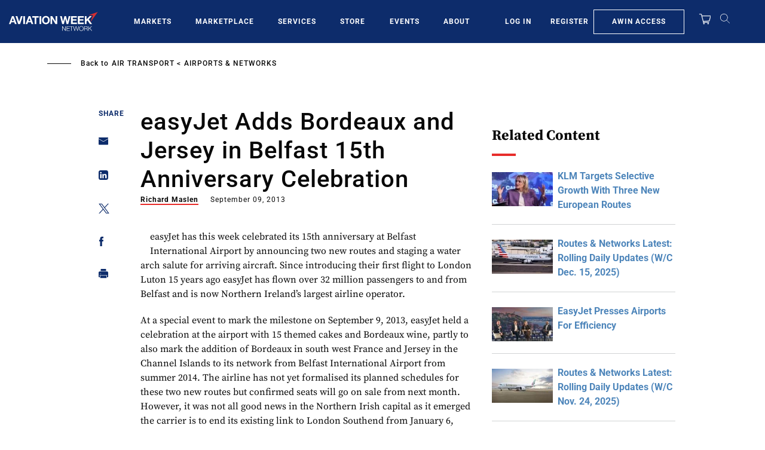

--- FILE ---
content_type: text/javascript; charset=UTF-8
request_url: https://aviationweek.com/awn/api/visitor-info?format=js
body_size: -211
content:
var awnVisitorInfo = {"ipAddress":"18.117.253.0"};